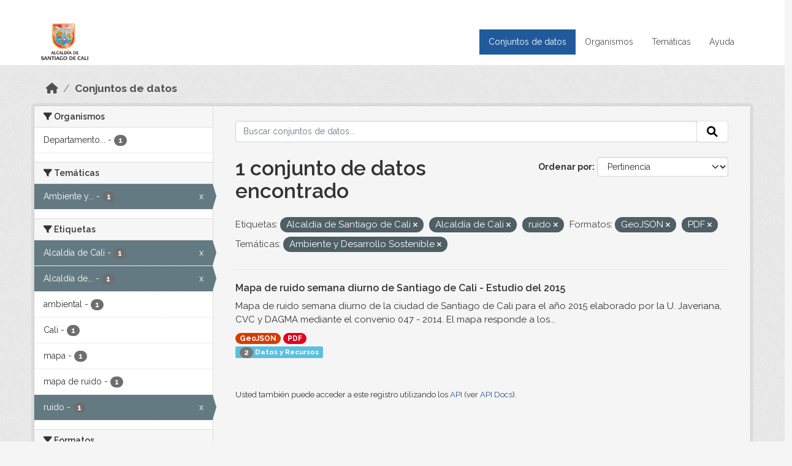

--- FILE ---
content_type: text/html; charset=utf-8
request_url: https://datos.cali.gov.co/dataset?tags=Alcald%C3%ADa+de+Santiago+de+Cali&res_format=GeoJSON&tags=Alcald%C3%ADa+de+Cali&res_format=PDF&tags=ruido&groups=ambiente-y-desarrollo-sostenible
body_size: 40636
content:
<!DOCTYPE html>
<!--[if IE 9]> <html lang="es" class="ie9"> <![endif]-->
<!--[if gt IE 8]><!--> <html lang="es"  > <!--<![endif]-->
  <head>
    <meta charset="utf-8" />
      <meta name="csrf_field_name" content="_csrf_token" />
      <meta name="_csrf_token" content="ImIyMTY3MWJlNTBjY2FjNzE2ZWNhM2NhZTc0NWQzOGE0MDQ0ZGJhYTMi.aWeNkQ.G7HWObL9rTKNyJ-jJeZIGpFEtXw" />

      <meta name="generator" content="ckan 2.10.4" />
      <meta name="viewport" content="width=device-width, initial-scale=1.0">
    <title>Conjunto de datos - Datos Abiertos Cali</title>

    
    
    <link rel="shortcut icon" href="/img/favicon.ico" />
    
    
        <!-- Google tag (gtag.js) -->
<script async src="https://www.googletagmanager.com/gtag/js?id=G-2GPXESL37B"></script>
<script>
 window.dataLayer = window.dataLayer || [];
 function gtag(){dataLayer.push(arguments);}

 gtag('set', 'linker', );
 gtag('js', new Date());

 gtag('config', 'G-2GPXESL37B', {
     anonymize_ip: true,
     linker: {
         domains: []
     }
 });
</script>
    

  
  
      
      
      
    
  
  

  


    
      
      
    

    
    <link href="/webassets/base/1c87a999_main.css" rel="stylesheet"/>
<link href="/webassets/webassets-external/57f7216b780409588d6765cfa4db3c8a_custom.css" rel="stylesheet"/>
<link href="/css/rating.css" rel="stylesheet"/>
<link href="/webassets/ckanext-activity/6ac15be0_activity.css" rel="stylesheet"/>
    
  </head>

  
  <body data-site-root="https://datos.cali.gov.co/" data-locale-root="https://datos.cali.gov.co/" >

    
    <div class="visually-hidden-focusable"><a href="#content">Skip to main content</a></div>
  

  
    

<header class="account-masthead">
  <div class="container">
    
    
    
  </div>
</header>

<header class="navbar navbar-expand-lg navbar-static-top masthead">
    
  <div class="container">
    <div class="row row-cols-md-2 w-100">
      <hgroup class="header-image navbar-left col">
        
        <a class="logo" href="/">
        <!--
          <img class="image-header" src="/img/lema-alcaldia-cali.png" alt="Datos Abiertos - Alcaldía de Santiago de Cali"
              title="Alcaldía de Santiago de Cali">
        -->
          <img class="image-header" src="/img/logo-alcaldia-cali.png" alt="Datos Abiertos - Alcaldía de Santiago de Cali"
              title="Alcaldía de Santiago de Cali">
          <span class="title-header sr-only">Datos Abiertos</span>
        </a>
        
      </hgroup>
      <di class="col text-end">
        <button class="navbar-toggler" type="button" data-bs-toggle="collapse" data-bs-target="#navbarSupportedContent" aria-controls="navbarSupportedContent" aria-expanded="false" aria-label="Toggle navigation">
          <span class="navbar-toggler-icon"></span>
        </button>
      </div>
      <!-- <div class="navbar-right">
        <button data-target="#main-navigation-toggle" data-toggle="collapse" class="navbar-toggle collapsed"
                type="button">
          <span class="fa fa-bars"></span>
        </button>
      </div> -->

      <div class="collapse navbar-collapse col justify-content-end" id="main-navigation-toggle">
        
        <nav class="section navigation">
          <ul class="navbar-nav me-auto mb-2 mb-lg-0">
            
            <li class="active"><a href="/dataset/">Conjuntos de datos</a></li><li><a href="/organization/">Organismos</a></li><li><a href="/group/">Temáticas</a></li><li><a href="/pages/ayuda">Ayuda</a></li>
            
          </ul>
        </nav>
         
        
        
      </div>
    </div>
  </div>
</header>

  
    <div class="main">
      <div id="content" class="container">
        
          
            <div class="flash-messages">
              
                
              
            </div>
          

          
            <div class="toolbar" role="navigation" aria-label="Miga de pan">
              
                
                  <ol class="breadcrumb">
                    
<li class="home"><a href="/" aria-label="Inicio"><i class="fa fa-home"></i><span> Inicio</span></a></li>
                    
  <li class="active"><a href="/dataset/">Conjuntos de datos</a></li>

                  </ol>
                
              
            </div>
          

          <div class="row wrapper">
            
            
            

            
              <aside class="secondary col-md-3">
                
                
  <div class="filters">
    <div>
      
        

    
    
	
	    
		<section class="module module-narrow module-shallow">
		    
			<h2 class="module-heading">
			    <i class="fa fa-filter"></i>
			    Organismos
			</h2>
		    
		    
			
			    
				<nav aria-label="Organismos">
				    <ul class="list-unstyled nav nav-simple nav-facet">
					
					    
					    
					    
					    
					    <li class="nav-item ">
						<a href="/dataset/?tags=Alcald%C3%ADa+de+Santiago+de+Cali&amp;tags=Alcald%C3%ADa+de+Cali&amp;tags=ruido&amp;res_format=GeoJSON&amp;res_format=PDF&amp;groups=ambiente-y-desarrollo-sostenible&amp;organization=departamento-administrativo-de-gestion-del-medio-ambiente" title="Departamento Administrativo de Gestión del Medio Ambiente">
						    <span class="item-label">Departamento...</span>
						    <span class="hidden separator"> - </span>
						    <span class="item-count badge">1</span>
							
						</a>
					    </li>
					
				    </ul>
				</nav>

				<p class="module-footer">
				    
					
				    
				</p>
			    
			
		    
		</section>
	    
	
    

      
        

    
    
	
	    
		<section class="module module-narrow module-shallow">
		    
			<h2 class="module-heading">
			    <i class="fa fa-filter"></i>
			    Temáticas
			</h2>
		    
		    
			
			    
				<nav aria-label="Temáticas">
				    <ul class="list-unstyled nav nav-simple nav-facet">
					
					    
					    
					    
					    
					    <li class="nav-item  active">
						<a href="/dataset/?tags=Alcald%C3%ADa+de+Santiago+de+Cali&amp;tags=Alcald%C3%ADa+de+Cali&amp;tags=ruido&amp;res_format=GeoJSON&amp;res_format=PDF" title="Ambiente y Desarrollo Sostenible">
						    <span class="item-label">Ambiente y...</span>
						    <span class="hidden separator"> - </span>
						    <span class="item-count badge">1</span>
							<span class="facet-close">x</span>
						</a>
					    </li>
					
				    </ul>
				</nav>

				<p class="module-footer">
				    
					
				    
				</p>
			    
			
		    
		</section>
	    
	
    

      
        

    
    
	
	    
		<section class="module module-narrow module-shallow">
		    
			<h2 class="module-heading">
			    <i class="fa fa-filter"></i>
			    Etiquetas
			</h2>
		    
		    
			
			    
				<nav aria-label="Etiquetas">
				    <ul class="list-unstyled nav nav-simple nav-facet">
					
					    
					    
					    
					    
					    <li class="nav-item  active">
						<a href="/dataset/?tags=Alcald%C3%ADa+de+Santiago+de+Cali&amp;tags=ruido&amp;res_format=GeoJSON&amp;res_format=PDF&amp;groups=ambiente-y-desarrollo-sostenible" title="">
						    <span class="item-label">Alcaldía de Cali</span>
						    <span class="hidden separator"> - </span>
						    <span class="item-count badge">1</span>
							<span class="facet-close">x</span>
						</a>
					    </li>
					
					    
					    
					    
					    
					    <li class="nav-item  active">
						<a href="/dataset/?tags=Alcald%C3%ADa+de+Cali&amp;tags=ruido&amp;res_format=GeoJSON&amp;res_format=PDF&amp;groups=ambiente-y-desarrollo-sostenible" title="Alcaldía de Santiago de Cali">
						    <span class="item-label">Alcaldía de...</span>
						    <span class="hidden separator"> - </span>
						    <span class="item-count badge">1</span>
							<span class="facet-close">x</span>
						</a>
					    </li>
					
					    
					    
					    
					    
					    <li class="nav-item ">
						<a href="/dataset/?tags=Alcald%C3%ADa+de+Santiago+de+Cali&amp;tags=Alcald%C3%ADa+de+Cali&amp;tags=ruido&amp;res_format=GeoJSON&amp;res_format=PDF&amp;groups=ambiente-y-desarrollo-sostenible&amp;tags=ambiental" title="">
						    <span class="item-label">ambiental</span>
						    <span class="hidden separator"> - </span>
						    <span class="item-count badge">1</span>
							
						</a>
					    </li>
					
					    
					    
					    
					    
					    <li class="nav-item ">
						<a href="/dataset/?tags=Alcald%C3%ADa+de+Santiago+de+Cali&amp;tags=Alcald%C3%ADa+de+Cali&amp;tags=ruido&amp;res_format=GeoJSON&amp;res_format=PDF&amp;groups=ambiente-y-desarrollo-sostenible&amp;tags=Cali" title="">
						    <span class="item-label">Cali</span>
						    <span class="hidden separator"> - </span>
						    <span class="item-count badge">1</span>
							
						</a>
					    </li>
					
					    
					    
					    
					    
					    <li class="nav-item ">
						<a href="/dataset/?tags=Alcald%C3%ADa+de+Santiago+de+Cali&amp;tags=Alcald%C3%ADa+de+Cali&amp;tags=ruido&amp;res_format=GeoJSON&amp;res_format=PDF&amp;groups=ambiente-y-desarrollo-sostenible&amp;tags=mapa" title="">
						    <span class="item-label">mapa</span>
						    <span class="hidden separator"> - </span>
						    <span class="item-count badge">1</span>
							
						</a>
					    </li>
					
					    
					    
					    
					    
					    <li class="nav-item ">
						<a href="/dataset/?tags=Alcald%C3%ADa+de+Santiago+de+Cali&amp;tags=Alcald%C3%ADa+de+Cali&amp;tags=ruido&amp;res_format=GeoJSON&amp;res_format=PDF&amp;groups=ambiente-y-desarrollo-sostenible&amp;tags=mapa+de+ruido" title="">
						    <span class="item-label">mapa de ruido</span>
						    <span class="hidden separator"> - </span>
						    <span class="item-count badge">1</span>
							
						</a>
					    </li>
					
					    
					    
					    
					    
					    <li class="nav-item  active">
						<a href="/dataset/?tags=Alcald%C3%ADa+de+Santiago+de+Cali&amp;tags=Alcald%C3%ADa+de+Cali&amp;res_format=GeoJSON&amp;res_format=PDF&amp;groups=ambiente-y-desarrollo-sostenible" title="">
						    <span class="item-label">ruido</span>
						    <span class="hidden separator"> - </span>
						    <span class="item-count badge">1</span>
							<span class="facet-close">x</span>
						</a>
					    </li>
					
				    </ul>
				</nav>

				<p class="module-footer">
				    
					
				    
				</p>
			    
			
		    
		</section>
	    
	
    

      
        

    
    
	
	    
		<section class="module module-narrow module-shallow">
		    
			<h2 class="module-heading">
			    <i class="fa fa-filter"></i>
			    Formatos
			</h2>
		    
		    
			
			    
				<nav aria-label="Formatos">
				    <ul class="list-unstyled nav nav-simple nav-facet">
					
					    
					    
					    
					    
					    <li class="nav-item  active">
						<a href="/dataset/?tags=Alcald%C3%ADa+de+Santiago+de+Cali&amp;tags=Alcald%C3%ADa+de+Cali&amp;tags=ruido&amp;res_format=PDF&amp;groups=ambiente-y-desarrollo-sostenible" title="">
						    <span class="item-label">GeoJSON</span>
						    <span class="hidden separator"> - </span>
						    <span class="item-count badge">1</span>
							<span class="facet-close">x</span>
						</a>
					    </li>
					
					    
					    
					    
					    
					    <li class="nav-item  active">
						<a href="/dataset/?tags=Alcald%C3%ADa+de+Santiago+de+Cali&amp;tags=Alcald%C3%ADa+de+Cali&amp;tags=ruido&amp;res_format=GeoJSON&amp;groups=ambiente-y-desarrollo-sostenible" title="">
						    <span class="item-label">PDF</span>
						    <span class="hidden separator"> - </span>
						    <span class="item-count badge">1</span>
							<span class="facet-close">x</span>
						</a>
					    </li>
					
				    </ul>
				</nav>

				<p class="module-footer">
				    
					
				    
				</p>
			    
			
		    
		</section>
	    
	
    

      
        

    
    
	
	    
		<section class="module module-narrow module-shallow">
		    
			<h2 class="module-heading">
			    <i class="fa fa-filter"></i>
			    Licencias
			</h2>
		    
		    
			
			    
				<nav aria-label="Licencias">
				    <ul class="list-unstyled nav nav-simple nav-facet">
					
					    
					    
					    
					    
					    <li class="nav-item ">
						<a href="/dataset/?tags=Alcald%C3%ADa+de+Santiago+de+Cali&amp;tags=Alcald%C3%ADa+de+Cali&amp;tags=ruido&amp;res_format=GeoJSON&amp;res_format=PDF&amp;groups=ambiente-y-desarrollo-sostenible&amp;license_id=cc-by-sa" title="Creative Commons Attribution Share-Alike">
						    <span class="item-label">Creative Commons...</span>
						    <span class="hidden separator"> - </span>
						    <span class="item-count badge">1</span>
							
						</a>
					    </li>
					
				    </ul>
				</nav>

				<p class="module-footer">
				    
					
				    
				</p>
			    
			
		    
		</section>
	    
	
    

      
    </div>
    <a class="close no-text hide-filters"><i class="fa fa-times-circle"></i><span class="text">close</span></a>
  </div>

              </aside>
            

            
              <div class="primary col-md-9 col-xs-12" role="main">
                
                
  <section class="module">
    <div class="module-content">
      
        
      
      
    
    
    







<form id="dataset-search-form" class="search-form" method="get" data-module="select-switch">

  
    <div class="input-group search-input-group">
      <input aria-label="Buscar conjuntos de datos..." id="field-giant-search" type="text" class="form-control input-lg" name="q" value="" autocomplete="off" placeholder="Buscar conjuntos de datos...">
      
      <span class="input-group-btn">
        <button class="btn btn-default btn-lg" type="submit" value="search" aria-label="Enviar">
          <i class="fa fa-search"></i>
        </button>
      </span>
      
    </div>
  

  
    <span>






<input type="hidden" name="tags" value="Alcaldía de Santiago de Cali" />





<input type="hidden" name="tags" value="Alcaldía de Cali" />





<input type="hidden" name="tags" value="ruido" />





<input type="hidden" name="res_format" value="GeoJSON" />





<input type="hidden" name="res_format" value="PDF" />





<input type="hidden" name="groups" value="ambiente-y-desarrollo-sostenible" />



</span>
  

  
    
      <div class="form-group control-order-by">
        <label for="field-order-by">Ordenar por</label>
        <select id="field-order-by" name="sort" class="form-control form-select">
          
            
              <option value="score desc, metadata_modified desc" selected="selected">Pertinencia</option>
            
          
            
              <option value="title_string asc">Nombre Ascendente</option>
            
          
            
              <option value="title_string desc">Nombre Descendente</option>
            
          
            
          
            
          
            
              <option value="metadata_modified desc">Última modificación</option>
            
          
            
          
        </select>
        
        <button class="btn btn-default js-hide" type="submit">Ir</button>
        
      </div>
    
  

  
    
      <h1>

  
  
  
  

1 conjunto de datos encontrado</h1>
    
  

  
    
      <p class="filter-list">
        
          
          <span class="facet">Etiquetas:</span>
          
            <span class="filtered pill">Alcaldía de Santiago de Cali
              <a href="/dataset/?tags=Alcald%C3%ADa+de+Cali&amp;tags=ruido&amp;res_format=GeoJSON&amp;res_format=PDF&amp;groups=ambiente-y-desarrollo-sostenible" class="remove" title="Quitar"><i class="fa fa-times"></i></a>
            </span>
          
            <span class="filtered pill">Alcaldía de Cali
              <a href="/dataset/?tags=Alcald%C3%ADa+de+Santiago+de+Cali&amp;tags=ruido&amp;res_format=GeoJSON&amp;res_format=PDF&amp;groups=ambiente-y-desarrollo-sostenible" class="remove" title="Quitar"><i class="fa fa-times"></i></a>
            </span>
          
            <span class="filtered pill">ruido
              <a href="/dataset/?tags=Alcald%C3%ADa+de+Santiago+de+Cali&amp;tags=Alcald%C3%ADa+de+Cali&amp;res_format=GeoJSON&amp;res_format=PDF&amp;groups=ambiente-y-desarrollo-sostenible" class="remove" title="Quitar"><i class="fa fa-times"></i></a>
            </span>
          
        
          
          <span class="facet">Formatos:</span>
          
            <span class="filtered pill">GeoJSON
              <a href="/dataset/?tags=Alcald%C3%ADa+de+Santiago+de+Cali&amp;tags=Alcald%C3%ADa+de+Cali&amp;tags=ruido&amp;res_format=PDF&amp;groups=ambiente-y-desarrollo-sostenible" class="remove" title="Quitar"><i class="fa fa-times"></i></a>
            </span>
          
            <span class="filtered pill">PDF
              <a href="/dataset/?tags=Alcald%C3%ADa+de+Santiago+de+Cali&amp;tags=Alcald%C3%ADa+de+Cali&amp;tags=ruido&amp;res_format=GeoJSON&amp;groups=ambiente-y-desarrollo-sostenible" class="remove" title="Quitar"><i class="fa fa-times"></i></a>
            </span>
          
        
          
          <span class="facet">Temáticas:</span>
          
            <span class="filtered pill">Ambiente y Desarrollo Sostenible
              <a href="/dataset/?tags=Alcald%C3%ADa+de+Santiago+de+Cali&amp;tags=Alcald%C3%ADa+de+Cali&amp;tags=ruido&amp;res_format=GeoJSON&amp;res_format=PDF" class="remove" title="Quitar"><i class="fa fa-times"></i></a>
            </span>
          
        
      </p>
      <a class="show-filters btn btn-default">Filtrar Resultados</a>
    
  

</form>





      
        

  
    <ul class="dataset-list list-unstyled">
    	
	      
	        






  <li class="dataset-item">
    

      <div class="dataset-content">
        
          <h2 class="dataset-heading">
            
              
            
            
<a href="/dataset/mapa-de-ruido-semana-diurno-de-santiago-de-cali-ano-2015" title="Mapa de ruido semana diurno de Santiago de Cali - Estudio del 2015">
  Mapa de ruido semana diurno de Santiago de Cali - Estudio del 2015
</a>

            
              
              
            
          </h2>
        
        
          
            <div>Mapa de ruido semana diurno de la ciudad de Santiago de Cali para el año 2015 elaborado por la U. Javeriana, CVC y DAGMA mediante el convenio 047 - 2014. El mapa responde a los...</div>
          
        
      </div>
      
        
          
            <ul class="dataset-resources list-unstyled">
              
                
                <li>
                  <a href="/dataset/mapa-de-ruido-semana-diurno-de-santiago-de-cali-ano-2015" class="badge badge-default" data-format="geojson">GeoJSON</a>
                </li>
                
                <li>
                  <a href="/dataset/mapa-de-ruido-semana-diurno-de-santiago-de-cali-ano-2015" class="badge badge-default" data-format="pdf">PDF</a>
                </li>
                
              
            </ul>
          
        
      
    
<div class="label label-info">
  <span class="item-count badge">2</span> Datos y Recursos
</div>

  </li>

	      
	    
    </ul>
  

      
    </div>

    
      
    
  </section>

  
    <section class="module">
      <div class="module-content">
        
          <small>
            
            
            
          Usted también puede acceder a este registro utilizando los <a href="/api/3">API</a> (ver <a href="http://docs.ckan.org/en/2.10/api/">API Docs</a>).
          </small>
        
      </div>
    </section>
  

              </div>
            
          </div>
        
      </div>
    </div>
  
    <footer class="site-footer">
  <div class="container">
    <div class="row">
      <div class="contact col-md-12 wow fadeInUp animated">
        <h2 class="title-section">Contáctenos</h2>
        <div class="row">
          <div class="info-container col-md-6">
            <div class="info place">
              <span>Dirección:</span> Centro Administrativo Municipal (CAM) Avenida 2 Norte #10 - 70. Cali - Valle del
              Cauca - Colombia.
            </div>
            <div class="info clock">
              <span>Horario atención:</span> lunes a viernes de 8 am a 12 pm y de 2 pm a 5 pm.
            </div>
            <div class="info clock">
              <a href="http://www.cali.gov.co/publicaciones/43/oficina_de_atencin_al_ciudadano/"> Atención al
                ciudadano </a>
            </div>
            <div class="info directory">
              <a href="http://www.cali.gov.co/directorio/">Directorio dependencias</a>
            </div>
          </div>
          <div class="info-container col-md-6 wow fadeInUp animated">
            <div class="info phone">
              <span>Linea Nacional:</span> 01 8000 222 195
            </div>
            <div class="info phone">
              <span>Lineas Locales:</span> 195 - (57+2) 887 9020
            </div>
            <div class="info email">
              <span>Email:</span> <a href="mailto:contactenos@cali.gov.co" title="Alcaldía de Santiago de Cali">contactenos@cali.gov.co</a>
            </div>
            <div class="info email">
              <span>Notificaciones Judiciales:</span> <a href="mailto:notificacionesjudiciales@cali.gov.co"
                                                        title="Alcaldía de Santiago de Cali">notificacionesjudiciales@cali.gov.co</a>
            </div>
          </div>
        </div> <!-- FIN ROW -->
      </div>
    </div> <!-- FIN ROW -->
  </div>

  <div class="copyright">
    <div class="container">
      
      <div class="row">
        <div class="col-md-8 footer-links">
          
          <ul class="list-unstyled">
            
            <li><a href="/about">Acerca de Datos Abiertos Cali</a>
            </li>
            
          </ul>
          <ul class="list-unstyled">
            
            
            <li><a href="http://docs.ckan.org/en/2.10/api/">API CKAN</a></li>
            <li><a href="http://www.ckan.org/">CKAN Association</a></li>
            <li><a href="http://www.opendefinition.org/okd/"><img
                src="/base/images/od_80x15_blue.png" alt="Open Data"></a></li>
            
          </ul>
          
        </div>
        <div class="col-md-4 attribution">
          
          <p><strong>Gestionado con </strong> <a class="hide-text ckan-footer-logo" href="http://ckan.org">CKAN</a>
          <!-- <a class="hide-text nexura-footer-logo" href="http://www.nexura.com/" title="Nexura Internacional">Nexura</a> -->
          </p>
          
          
          
<form class="lang-select" action="/util/redirect" data-module="select-switch" method="POST">
  
<input type="hidden" name="_csrf_token" value="ImIyMTY3MWJlNTBjY2FjNzE2ZWNhM2NhZTc0NWQzOGE0MDQ0ZGJhYTMi.aWeNkQ.G7HWObL9rTKNyJ-jJeZIGpFEtXw"/> 
  <div class="form-group">
    <label for="field-lang-select">Idioma</label>
    <select id="field-lang-select" name="url" data-module="autocomplete" data-module-dropdown-class="lang-dropdown" data-module-container-class="lang-container">
      
        <option value="/es/dataset?tags=Alcald%C3%ADa+de+Santiago+de+Cali&amp;res_format=GeoJSON&amp;tags=Alcald%C3%ADa+de+Cali&amp;res_format=PDF&amp;tags=ruido&amp;groups=ambiente-y-desarrollo-sostenible" selected="selected">
          español
        </option>
      
        <option value="/en/dataset?tags=Alcald%C3%ADa+de+Santiago+de+Cali&amp;res_format=GeoJSON&amp;tags=Alcald%C3%ADa+de+Cali&amp;res_format=PDF&amp;tags=ruido&amp;groups=ambiente-y-desarrollo-sostenible" >
          English
        </option>
      
        <option value="/pt_BR/dataset?tags=Alcald%C3%ADa+de+Santiago+de+Cali&amp;res_format=GeoJSON&amp;tags=Alcald%C3%ADa+de+Cali&amp;res_format=PDF&amp;tags=ruido&amp;groups=ambiente-y-desarrollo-sostenible" >
          português (Brasil)
        </option>
      
        <option value="/ja/dataset?tags=Alcald%C3%ADa+de+Santiago+de+Cali&amp;res_format=GeoJSON&amp;tags=Alcald%C3%ADa+de+Cali&amp;res_format=PDF&amp;tags=ruido&amp;groups=ambiente-y-desarrollo-sostenible" >
          日本語
        </option>
      
        <option value="/it/dataset?tags=Alcald%C3%ADa+de+Santiago+de+Cali&amp;res_format=GeoJSON&amp;tags=Alcald%C3%ADa+de+Cali&amp;res_format=PDF&amp;tags=ruido&amp;groups=ambiente-y-desarrollo-sostenible" >
          italiano
        </option>
      
        <option value="/cs_CZ/dataset?tags=Alcald%C3%ADa+de+Santiago+de+Cali&amp;res_format=GeoJSON&amp;tags=Alcald%C3%ADa+de+Cali&amp;res_format=PDF&amp;tags=ruido&amp;groups=ambiente-y-desarrollo-sostenible" >
          čeština (Česko)
        </option>
      
        <option value="/ca/dataset?tags=Alcald%C3%ADa+de+Santiago+de+Cali&amp;res_format=GeoJSON&amp;tags=Alcald%C3%ADa+de+Cali&amp;res_format=PDF&amp;tags=ruido&amp;groups=ambiente-y-desarrollo-sostenible" >
          català
        </option>
      
        <option value="/fr/dataset?tags=Alcald%C3%ADa+de+Santiago+de+Cali&amp;res_format=GeoJSON&amp;tags=Alcald%C3%ADa+de+Cali&amp;res_format=PDF&amp;tags=ruido&amp;groups=ambiente-y-desarrollo-sostenible" >
          français
        </option>
      
        <option value="/el/dataset?tags=Alcald%C3%ADa+de+Santiago+de+Cali&amp;res_format=GeoJSON&amp;tags=Alcald%C3%ADa+de+Cali&amp;res_format=PDF&amp;tags=ruido&amp;groups=ambiente-y-desarrollo-sostenible" >
          Ελληνικά
        </option>
      
        <option value="/sv/dataset?tags=Alcald%C3%ADa+de+Santiago+de+Cali&amp;res_format=GeoJSON&amp;tags=Alcald%C3%ADa+de+Cali&amp;res_format=PDF&amp;tags=ruido&amp;groups=ambiente-y-desarrollo-sostenible" >
          svenska
        </option>
      
        <option value="/sr/dataset?tags=Alcald%C3%ADa+de+Santiago+de+Cali&amp;res_format=GeoJSON&amp;tags=Alcald%C3%ADa+de+Cali&amp;res_format=PDF&amp;tags=ruido&amp;groups=ambiente-y-desarrollo-sostenible" >
          српски
        </option>
      
        <option value="/no/dataset?tags=Alcald%C3%ADa+de+Santiago+de+Cali&amp;res_format=GeoJSON&amp;tags=Alcald%C3%ADa+de+Cali&amp;res_format=PDF&amp;tags=ruido&amp;groups=ambiente-y-desarrollo-sostenible" >
          norsk
        </option>
      
        <option value="/sk/dataset?tags=Alcald%C3%ADa+de+Santiago+de+Cali&amp;res_format=GeoJSON&amp;tags=Alcald%C3%ADa+de+Cali&amp;res_format=PDF&amp;tags=ruido&amp;groups=ambiente-y-desarrollo-sostenible" >
          slovenčina
        </option>
      
        <option value="/fi/dataset?tags=Alcald%C3%ADa+de+Santiago+de+Cali&amp;res_format=GeoJSON&amp;tags=Alcald%C3%ADa+de+Cali&amp;res_format=PDF&amp;tags=ruido&amp;groups=ambiente-y-desarrollo-sostenible" >
          suomi
        </option>
      
        <option value="/ru/dataset?tags=Alcald%C3%ADa+de+Santiago+de+Cali&amp;res_format=GeoJSON&amp;tags=Alcald%C3%ADa+de+Cali&amp;res_format=PDF&amp;tags=ruido&amp;groups=ambiente-y-desarrollo-sostenible" >
          русский
        </option>
      
        <option value="/de/dataset?tags=Alcald%C3%ADa+de+Santiago+de+Cali&amp;res_format=GeoJSON&amp;tags=Alcald%C3%ADa+de+Cali&amp;res_format=PDF&amp;tags=ruido&amp;groups=ambiente-y-desarrollo-sostenible" >
          Deutsch
        </option>
      
        <option value="/pl/dataset?tags=Alcald%C3%ADa+de+Santiago+de+Cali&amp;res_format=GeoJSON&amp;tags=Alcald%C3%ADa+de+Cali&amp;res_format=PDF&amp;tags=ruido&amp;groups=ambiente-y-desarrollo-sostenible" >
          polski
        </option>
      
        <option value="/nl/dataset?tags=Alcald%C3%ADa+de+Santiago+de+Cali&amp;res_format=GeoJSON&amp;tags=Alcald%C3%ADa+de+Cali&amp;res_format=PDF&amp;tags=ruido&amp;groups=ambiente-y-desarrollo-sostenible" >
          Nederlands
        </option>
      
        <option value="/bg/dataset?tags=Alcald%C3%ADa+de+Santiago+de+Cali&amp;res_format=GeoJSON&amp;tags=Alcald%C3%ADa+de+Cali&amp;res_format=PDF&amp;tags=ruido&amp;groups=ambiente-y-desarrollo-sostenible" >
          български
        </option>
      
        <option value="/ko_KR/dataset?tags=Alcald%C3%ADa+de+Santiago+de+Cali&amp;res_format=GeoJSON&amp;tags=Alcald%C3%ADa+de+Cali&amp;res_format=PDF&amp;tags=ruido&amp;groups=ambiente-y-desarrollo-sostenible" >
          한국어 (대한민국)
        </option>
      
        <option value="/hu/dataset?tags=Alcald%C3%ADa+de+Santiago+de+Cali&amp;res_format=GeoJSON&amp;tags=Alcald%C3%ADa+de+Cali&amp;res_format=PDF&amp;tags=ruido&amp;groups=ambiente-y-desarrollo-sostenible" >
          magyar
        </option>
      
        <option value="/sl/dataset?tags=Alcald%C3%ADa+de+Santiago+de+Cali&amp;res_format=GeoJSON&amp;tags=Alcald%C3%ADa+de+Cali&amp;res_format=PDF&amp;tags=ruido&amp;groups=ambiente-y-desarrollo-sostenible" >
          slovenščina
        </option>
      
        <option value="/lv/dataset?tags=Alcald%C3%ADa+de+Santiago+de+Cali&amp;res_format=GeoJSON&amp;tags=Alcald%C3%ADa+de+Cali&amp;res_format=PDF&amp;tags=ruido&amp;groups=ambiente-y-desarrollo-sostenible" >
          latviešu
        </option>
      
        <option value="/id/dataset?tags=Alcald%C3%ADa+de+Santiago+de+Cali&amp;res_format=GeoJSON&amp;tags=Alcald%C3%ADa+de+Cali&amp;res_format=PDF&amp;tags=ruido&amp;groups=ambiente-y-desarrollo-sostenible" >
          Indonesia
        </option>
      
        <option value="/ro/dataset?tags=Alcald%C3%ADa+de+Santiago+de+Cali&amp;res_format=GeoJSON&amp;tags=Alcald%C3%ADa+de+Cali&amp;res_format=PDF&amp;tags=ruido&amp;groups=ambiente-y-desarrollo-sostenible" >
          română
        </option>
      
        <option value="/lt/dataset?tags=Alcald%C3%ADa+de+Santiago+de+Cali&amp;res_format=GeoJSON&amp;tags=Alcald%C3%ADa+de+Cali&amp;res_format=PDF&amp;tags=ruido&amp;groups=ambiente-y-desarrollo-sostenible" >
          lietuvių
        </option>
      
        <option value="/bs/dataset?tags=Alcald%C3%ADa+de+Santiago+de+Cali&amp;res_format=GeoJSON&amp;tags=Alcald%C3%ADa+de+Cali&amp;res_format=PDF&amp;tags=ruido&amp;groups=ambiente-y-desarrollo-sostenible" >
          bosanski
        </option>
      
        <option value="/hr/dataset?tags=Alcald%C3%ADa+de+Santiago+de+Cali&amp;res_format=GeoJSON&amp;tags=Alcald%C3%ADa+de+Cali&amp;res_format=PDF&amp;tags=ruido&amp;groups=ambiente-y-desarrollo-sostenible" >
          hrvatski
        </option>
      
        <option value="/gl/dataset?tags=Alcald%C3%ADa+de+Santiago+de+Cali&amp;res_format=GeoJSON&amp;tags=Alcald%C3%ADa+de+Cali&amp;res_format=PDF&amp;tags=ruido&amp;groups=ambiente-y-desarrollo-sostenible" >
          galego
        </option>
      
        <option value="/tl/dataset?tags=Alcald%C3%ADa+de+Santiago+de+Cali&amp;res_format=GeoJSON&amp;tags=Alcald%C3%ADa+de+Cali&amp;res_format=PDF&amp;tags=ruido&amp;groups=ambiente-y-desarrollo-sostenible" >
          Filipino (Pilipinas)
        </option>
      
        <option value="/is/dataset?tags=Alcald%C3%ADa+de+Santiago+de+Cali&amp;res_format=GeoJSON&amp;tags=Alcald%C3%ADa+de+Cali&amp;res_format=PDF&amp;tags=ruido&amp;groups=ambiente-y-desarrollo-sostenible" >
          íslenska
        </option>
      
        <option value="/zh_Hans_CN/dataset?tags=Alcald%C3%ADa+de+Santiago+de+Cali&amp;res_format=GeoJSON&amp;tags=Alcald%C3%ADa+de+Cali&amp;res_format=PDF&amp;tags=ruido&amp;groups=ambiente-y-desarrollo-sostenible" >
          中文 (简体, 中国)
        </option>
      
        <option value="/he/dataset?tags=Alcald%C3%ADa+de+Santiago+de+Cali&amp;res_format=GeoJSON&amp;tags=Alcald%C3%ADa+de+Cali&amp;res_format=PDF&amp;tags=ruido&amp;groups=ambiente-y-desarrollo-sostenible" >
          עברית
        </option>
      
        <option value="/th/dataset?tags=Alcald%C3%ADa+de+Santiago+de+Cali&amp;res_format=GeoJSON&amp;tags=Alcald%C3%ADa+de+Cali&amp;res_format=PDF&amp;tags=ruido&amp;groups=ambiente-y-desarrollo-sostenible" >
          ไทย
        </option>
      
        <option value="/en_AU/dataset?tags=Alcald%C3%ADa+de+Santiago+de+Cali&amp;res_format=GeoJSON&amp;tags=Alcald%C3%ADa+de+Cali&amp;res_format=PDF&amp;tags=ruido&amp;groups=ambiente-y-desarrollo-sostenible" >
          English (Australia)
        </option>
      
        <option value="/es_AR/dataset?tags=Alcald%C3%ADa+de+Santiago+de+Cali&amp;res_format=GeoJSON&amp;tags=Alcald%C3%ADa+de+Cali&amp;res_format=PDF&amp;tags=ruido&amp;groups=ambiente-y-desarrollo-sostenible" >
          español (Argentina)
        </option>
      
        <option value="/mn_MN/dataset?tags=Alcald%C3%ADa+de+Santiago+de+Cali&amp;res_format=GeoJSON&amp;tags=Alcald%C3%ADa+de+Cali&amp;res_format=PDF&amp;tags=ruido&amp;groups=ambiente-y-desarrollo-sostenible" >
          монгол (Монгол)
        </option>
      
        <option value="/da_DK/dataset?tags=Alcald%C3%ADa+de+Santiago+de+Cali&amp;res_format=GeoJSON&amp;tags=Alcald%C3%ADa+de+Cali&amp;res_format=PDF&amp;tags=ruido&amp;groups=ambiente-y-desarrollo-sostenible" >
          dansk (Danmark)
        </option>
      
        <option value="/en_GB/dataset?tags=Alcald%C3%ADa+de+Santiago+de+Cali&amp;res_format=GeoJSON&amp;tags=Alcald%C3%ADa+de+Cali&amp;res_format=PDF&amp;tags=ruido&amp;groups=ambiente-y-desarrollo-sostenible" >
          English (United Kingdom)
        </option>
      
        <option value="/nb_NO/dataset?tags=Alcald%C3%ADa+de+Santiago+de+Cali&amp;res_format=GeoJSON&amp;tags=Alcald%C3%ADa+de+Cali&amp;res_format=PDF&amp;tags=ruido&amp;groups=ambiente-y-desarrollo-sostenible" >
          norsk bokmål (Norge)
        </option>
      
        <option value="/am/dataset?tags=Alcald%C3%ADa+de+Santiago+de+Cali&amp;res_format=GeoJSON&amp;tags=Alcald%C3%ADa+de+Cali&amp;res_format=PDF&amp;tags=ruido&amp;groups=ambiente-y-desarrollo-sostenible" >
          አማርኛ
        </option>
      
        <option value="/pt_PT/dataset?tags=Alcald%C3%ADa+de+Santiago+de+Cali&amp;res_format=GeoJSON&amp;tags=Alcald%C3%ADa+de+Cali&amp;res_format=PDF&amp;tags=ruido&amp;groups=ambiente-y-desarrollo-sostenible" >
          português (Portugal)
        </option>
      
        <option value="/mk/dataset?tags=Alcald%C3%ADa+de+Santiago+de+Cali&amp;res_format=GeoJSON&amp;tags=Alcald%C3%ADa+de+Cali&amp;res_format=PDF&amp;tags=ruido&amp;groups=ambiente-y-desarrollo-sostenible" >
          македонски
        </option>
      
        <option value="/my_MM/dataset?tags=Alcald%C3%ADa+de+Santiago+de+Cali&amp;res_format=GeoJSON&amp;tags=Alcald%C3%ADa+de+Cali&amp;res_format=PDF&amp;tags=ruido&amp;groups=ambiente-y-desarrollo-sostenible" >
          မြန်မာ (မြန်မာ)
        </option>
      
        <option value="/sq/dataset?tags=Alcald%C3%ADa+de+Santiago+de+Cali&amp;res_format=GeoJSON&amp;tags=Alcald%C3%ADa+de+Cali&amp;res_format=PDF&amp;tags=ruido&amp;groups=ambiente-y-desarrollo-sostenible" >
          shqip
        </option>
      
        <option value="/fa_IR/dataset?tags=Alcald%C3%ADa+de+Santiago+de+Cali&amp;res_format=GeoJSON&amp;tags=Alcald%C3%ADa+de+Cali&amp;res_format=PDF&amp;tags=ruido&amp;groups=ambiente-y-desarrollo-sostenible" >
          فارسی (ایران)
        </option>
      
        <option value="/tr/dataset?tags=Alcald%C3%ADa+de+Santiago+de+Cali&amp;res_format=GeoJSON&amp;tags=Alcald%C3%ADa+de+Cali&amp;res_format=PDF&amp;tags=ruido&amp;groups=ambiente-y-desarrollo-sostenible" >
          Türkçe
        </option>
      
        <option value="/sr_Latn/dataset?tags=Alcald%C3%ADa+de+Santiago+de+Cali&amp;res_format=GeoJSON&amp;tags=Alcald%C3%ADa+de+Cali&amp;res_format=PDF&amp;tags=ruido&amp;groups=ambiente-y-desarrollo-sostenible" >
          srpski (latinica)
        </option>
      
        <option value="/uk/dataset?tags=Alcald%C3%ADa+de+Santiago+de+Cali&amp;res_format=GeoJSON&amp;tags=Alcald%C3%ADa+de+Cali&amp;res_format=PDF&amp;tags=ruido&amp;groups=ambiente-y-desarrollo-sostenible" >
          українська
        </option>
      
        <option value="/km/dataset?tags=Alcald%C3%ADa+de+Santiago+de+Cali&amp;res_format=GeoJSON&amp;tags=Alcald%C3%ADa+de+Cali&amp;res_format=PDF&amp;tags=ruido&amp;groups=ambiente-y-desarrollo-sostenible" >
          ខ្មែរ
        </option>
      
        <option value="/vi/dataset?tags=Alcald%C3%ADa+de+Santiago+de+Cali&amp;res_format=GeoJSON&amp;tags=Alcald%C3%ADa+de+Cali&amp;res_format=PDF&amp;tags=ruido&amp;groups=ambiente-y-desarrollo-sostenible" >
          Tiếng Việt
        </option>
      
        <option value="/ar/dataset?tags=Alcald%C3%ADa+de+Santiago+de+Cali&amp;res_format=GeoJSON&amp;tags=Alcald%C3%ADa+de+Cali&amp;res_format=PDF&amp;tags=ruido&amp;groups=ambiente-y-desarrollo-sostenible" >
          العربية
        </option>
      
        <option value="/ne/dataset?tags=Alcald%C3%ADa+de+Santiago+de+Cali&amp;res_format=GeoJSON&amp;tags=Alcald%C3%ADa+de+Cali&amp;res_format=PDF&amp;tags=ruido&amp;groups=ambiente-y-desarrollo-sostenible" >
          नेपाली
        </option>
      
        <option value="/zh_Hant_TW/dataset?tags=Alcald%C3%ADa+de+Santiago+de+Cali&amp;res_format=GeoJSON&amp;tags=Alcald%C3%ADa+de+Cali&amp;res_format=PDF&amp;tags=ruido&amp;groups=ambiente-y-desarrollo-sostenible" >
          中文 (繁體, 台灣)
        </option>
      
        <option value="/eu/dataset?tags=Alcald%C3%ADa+de+Santiago+de+Cali&amp;res_format=GeoJSON&amp;tags=Alcald%C3%ADa+de+Cali&amp;res_format=PDF&amp;tags=ruido&amp;groups=ambiente-y-desarrollo-sostenible" >
          euskara
        </option>
      
        <option value="/uk_UA/dataset?tags=Alcald%C3%ADa+de+Santiago+de+Cali&amp;res_format=GeoJSON&amp;tags=Alcald%C3%ADa+de+Cali&amp;res_format=PDF&amp;tags=ruido&amp;groups=ambiente-y-desarrollo-sostenible" >
          українська (Україна)
        </option>
      
    </select>
  </div>
  <button class="btn btn-default d-none " type="submit">Ir</button>
</form>


          
        </div>
      </div>
      
    </div>
  </div> <!-- FIN COPYRIGHT -->

</footer>


<link rel="stylesheet" href="https://calivirtual.net/chat/v22102021/vista/css/estilos_datos.css">
<script src="https://calivirtual.net/chat/v22102021/vista/js/function_datos.js"></script>    

<button class="boton-chat boton-chat-animated" id="boton-chat" onclick="chat_abrir()">
    <img src="https://calivirtual.net/chat/v22102021/vista/img/chat.png" alt="">
</button>

<div class="contenedor-chat" id="contenedor-chat">
    <div class="chat-head">
        <p>Bienvenido al servicio ChatBox de datos abiertos Cali</p>
        <button class="chat-boton-cerrar" onclick="chat_cerrar()">
            <i class="">&times;</i>
        </button>
    </div>

    <div class="chat-body-inicio" id="chat-body"></div>

    <div class="chat-mensaje" id=chat-mensaje>
        <div class="row">
            <div class="col-sm-12">
                <form action="javascript: chat_mensaje()">
                    <div class="form-group">
                        <div class="input-group">
                            <input type="text" class="form-control" name="chat-texto" id="chat-texto" onkeypress="return soloNumeros(event)" placeholder="Escriba aqui" autocomplete="off" required>
                            <div class="input-group-btn">
                                <button class="btn chat-btn-enviar" type="submit">
                                    <i class="glyphicon glyphicon-send"></i>
                                </button>
                            </div>
                        </div>
                    </div>
                </form>
            </div>
        </div>
    </div>
</div>

<div class="chat-ventana-multimedia" id="chat-ventana-multimedia">
    <img src="" alt="" id="chat-multimedia">
    <br><br>
    <button class="btn btn-danger" style="float: right" onclick="ocultar('chat-ventana-multimedia')">Cerrar</button>
</div>
  
  
  
  
  
  
    
    
    
        
        
        <div class="js-hide" data-module="google-analytics"
             data-module-googleanalytics_resource_prefix="/downloads/">
        </div>
    


  

      

    
    
    <link href="/webassets/vendor/d05bf0e7_fontawesome.css" rel="stylesheet"/>
<link href="/css/rating.css" rel="stylesheet"/>
<link href="/webassets/vendor/f3b8236b_select2.css" rel="stylesheet"/>
    <script src="/webassets/vendor/8c3c143a_jquery.js" type="text/javascript"></script>
<script src="/webassets/vendor/5027b870_vendor.js" type="text/javascript"></script>
<script src="/webassets/vendor/6d1ad7e6_bootstrap.js" type="text/javascript"></script>
<script src="/webassets/base/6fddaa3f_main.js" type="text/javascript"></script>
<script src="/webassets/base/0d750fad_ckan.js" type="text/javascript"></script>
<script src="/webassets/ckanext-googleanalytics/event_tracking.js?c4ef09be" type="text/javascript"></script>
<script src="/webassets/activity/0fdb5ee0_activity.js" type="text/javascript"></script>
  </body>
</html>